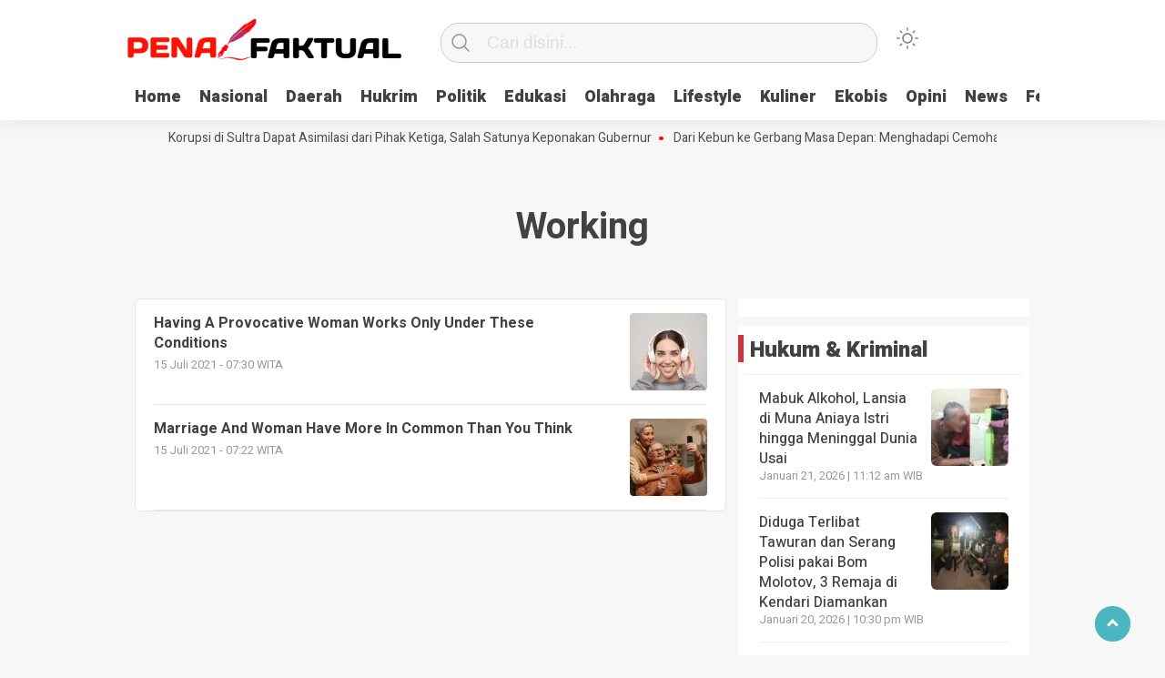

--- FILE ---
content_type: text/html; charset=UTF-8
request_url: https://penafaktual.com/tag/working/
body_size: 9429
content:
<!doctype html><html class="no-js" lang="id" itemscope itemtype="https://schema.org/WebSite" ><head><meta charset="UTF-8"><link href="https://gmpg.org/xfn/11" rel="profile"><link href="https://penafaktual.com/xmlrpc.php" rel="pingback"><meta http-equiv="x-ua-compatible" content="ie=edge"><meta content="width=device-width, initial-scale=1" name="viewport"><link media="all" href="https://penafaktual.com/wp-content/cache/autoptimize/css/autoptimize_aed2eb9cb13cd26e41625e5b7f6d3a8b.css" rel="stylesheet"><title>working &#8211; Pena Faktual</title><meta name='robots' content='max-image-preview:large' /><link rel='dns-prefetch' href='//cdn.jsdelivr.net' /><link rel='dns-prefetch' href='//stats.wp.com' /><link rel="alternate" type="application/rss+xml" title="Pena Faktual &raquo; Feed" href="https://penafaktual.com/feed/" /><link rel="alternate" type="application/rss+xml" title="Pena Faktual &raquo; Umpan Komentar" href="https://penafaktual.com/comments/feed/" /> <script type="text/javascript" id="wpp-js" src="https://penafaktual.com/wp-content/plugins/wordpress-popular-posts/assets/js/wpp.min.js?ver=7.3.6" data-sampling="0" data-sampling-rate="100" data-api-url="https://penafaktual.com/wp-json/wordpress-popular-posts" data-post-id="0" data-token="7817801908" data-lang="0" data-debug="0"></script> <link rel="alternate" type="application/rss+xml" title="Pena Faktual &raquo; working Umpan Tag" href="https://penafaktual.com/tag/working/feed/" /> <script  src="https://penafaktual.com/wp-includes/js/jquery/jquery.min.js?ver=3.7.1" id="jquery-core-js"></script> <!-- OG: 3.3.8 --><meta property="og:image" content="https://penafaktual.com/wp-content/uploads/2022/11/cropped-20221119_145414.png"><meta property="og:type" content="website"><meta property="og:locale" content="id"><meta property="og:site_name" content="Pena Faktual"><meta property="og:url" content="https://penafaktual.com/tag/working/"><meta property="og:title" content="working &#8211; Pena Faktual"><meta property="twitter:partner" content="ogwp"><meta property="twitter:title" content="working &#8211; Pena Faktual"><meta property="twitter:url" content="https://penafaktual.com/tag/working/"><meta itemprop="image" content="https://penafaktual.com/wp-content/uploads/2022/11/cropped-20221119_145414.png"><meta itemprop="name" content="working &#8211; Pena Faktual"> <!-- /OG --><link rel="https://api.w.org/" href="https://penafaktual.com/wp-json/" /><link rel="alternate" title="JSON" type="application/json" href="https://penafaktual.com/wp-json/wp/v2/tags/204" /><link rel="EditURI" type="application/rsd+xml" title="RSD" href="https://penafaktual.com/xmlrpc.php?rsd" /><meta name="generator" content="WordPress 6.9" /><meta property="fb:app_id" content=""/> <!-- Jetpack Open Graph Tags --><meta property="og:type" content="website" /><meta property="og:title" content="working &#8211; Pena Faktual" /><meta property="og:url" content="https://penafaktual.com/tag/working/" /><meta property="og:site_name" content="Pena Faktual" /><meta property="og:image" content="https://penafaktual.com/wp-content/uploads/2022/11/cropped-20221119_145414.png" /><meta property="og:image:width" content="512" /><meta property="og:image:height" content="512" /><meta property="og:image:alt" content="" /><meta property="og:locale" content="id_ID" /> <!-- End Jetpack Open Graph Tags --><link rel="icon" href="https://penafaktual.com/wp-content/uploads/2022/11/cropped-20221119_145414-32x32.png" sizes="32x32" /><link rel="icon" href="https://penafaktual.com/wp-content/uploads/2022/11/cropped-20221119_145414-192x192.png" sizes="192x192" /><link rel="apple-touch-icon" href="https://penafaktual.com/wp-content/uploads/2022/11/cropped-20221119_145414-180x180.png" /><meta name="msapplication-TileImage" content="https://penafaktual.com/wp-content/uploads/2022/11/cropped-20221119_145414-270x270.png" /><meta name="theme-color" content="#009BA9" /><link rel='stylesheet' id='dashicons-css' href='https://penafaktual.com/wp-includes/css/dashicons.min.css?ver=6.9'  media='all' /></head><body data-rsssl=1 class="archive tag tag-working tag-204 wp-custom-logo wp-theme-kobaran" > <script>var modal=document.getElementById('sidebar-banner-mobile-bawah');window.onclick=function(event){if(event.target==modal){modal.style.display="none";}}</script> <div id="sidebar-banner-mobile-bawah"><div></div><!-- sidebar-banner-mobile-bawah WRAP --></div><!-- sidebar-banner-mobile-bawah BANNER --><header><div class="hamburger-button"><p class="atas"></p><p class="tengah"></p><p class="bawah"></p></div><div class="mobile-menu-kiri-wrap"><p class="judul-menu"> Menu <span class="close-button-hamburger">&#10006;</span></p><div class="container"><div class="modegelap"> Mode Gelap</div> <label class="switch" for="checkbox"> <input type="checkbox" class="tombolmodegelap" id="checkbox" /><div class="slider round"></div> </label></div><div class="menu-menu-utama-container"><ul id="menu-menu-utama" class="mobile-menu-kiri"><li id="menu-item-1199" class="menu-item menu-item-type-custom menu-item-object-custom menu-item-home menu-item-1199"><a href="https://penafaktual.com/">Home</a></li><li id="menu-item-6823" class="menu-item menu-item-type-taxonomy menu-item-object-category menu-item-6823"><a href="https://penafaktual.com/category/nasional/">Nasional</a></li><li id="menu-item-1211" class="menu-item menu-item-type-taxonomy menu-item-object-category menu-item-1211"><a href="https://penafaktual.com/category/daerah/">Daerah</a></li><li id="menu-item-6815" class="menu-item menu-item-type-taxonomy menu-item-object-category menu-item-6815"><a href="https://penafaktual.com/category/hukrim/">Hukrim</a></li><li id="menu-item-1204" class="menu-item menu-item-type-taxonomy menu-item-object-category menu-item-1204"><a href="https://penafaktual.com/category/politik/">Politik</a></li><li id="menu-item-6814" class="menu-item menu-item-type-taxonomy menu-item-object-category menu-item-6814"><a href="https://penafaktual.com/category/edukasi/">Edukasi</a></li><li id="menu-item-1205" class="menu-item menu-item-type-taxonomy menu-item-object-category menu-item-1205"><a href="https://penafaktual.com/category/olahraga/">Olahraga</a></li><li id="menu-item-1202" class="menu-item menu-item-type-taxonomy menu-item-object-category menu-item-1202"><a href="https://penafaktual.com/category/life-style/">Lifestyle</a></li><li id="menu-item-1214" class="menu-item menu-item-type-taxonomy menu-item-object-category menu-item-1214"><a href="https://penafaktual.com/category/kuliner/">Kuliner</a></li><li id="menu-item-6889" class="menu-item menu-item-type-taxonomy menu-item-object-category menu-item-6889"><a href="https://penafaktual.com/category/ekobis/">Ekobis</a></li><li id="menu-item-6963" class="menu-item menu-item-type-taxonomy menu-item-object-category menu-item-6963"><a href="https://penafaktual.com/category/opini/">Opini</a></li><li id="menu-item-6864" class="menu-item menu-item-type-taxonomy menu-item-object-category menu-item-6864"><a href="https://penafaktual.com/category/news/">News</a></li><li id="menu-item-7162" class="menu-item menu-item-type-taxonomy menu-item-object-category menu-item-7162"><a href="https://penafaktual.com/category/feature/">Feature</a></li><li id="menu-item-1209" class="menu-item menu-item-type-custom menu-item-object-custom menu-item-has-children menu-item-1209"><a href="#">More</a><ul class="sub-menu"><li id="menu-item-6816" class="menu-item menu-item-type-taxonomy menu-item-object-category menu-item-6816"><a href="https://penafaktual.com/category/ragam/">Ragam</a></li><li id="menu-item-1215" class="menu-item menu-item-type-taxonomy menu-item-object-category menu-item-1215"><a href="https://penafaktual.com/category/teknologi/">Teknologi</a></li><li id="menu-item-1244" class="menu-item menu-item-type-post_type menu-item-object-page menu-item-1244"><a href="https://penafaktual.com/video-custom/">Video</a></li></ul></li></ul></div><p class="copyright-mobile"> Copyright ©2026 Pena Faktual All Rights Reserved</p></div><div class="fixed-wrap"> <a id="logo" href="https://penafaktual.com/ " rel="home"> <img src="https://penafaktual.com/wp-content/uploads/2022/11/cropped-Logo-Pena-Faktual.png" alt="logo"></a><form method="get" id="searchform" class="searchform themeform" action="https://penafaktual.com/"><div> <input type="text" class="search" name="s" placeholder="Cari disini..." value="" /> <input type="submit" id="searchsubmit" /></div></form><div class="containerdua"> <label class="switch" for="checkbox"> <input type="checkbox" class="tombolmodegelap" id="checkbox" /><div class="gelapterang"></div> </label></div><div id="search-mobile-button"></div><div id="media-sosial-header"></div><div class="clr"></div> <button id="geserkiri" type="button"></button><div class="menu-menu-utama-container"><ul id="menu-utama" class="menu-utama"><li class="menu-item menu-item-type-custom menu-item-object-custom menu-item-home menu-item-1199"><a href="https://penafaktual.com/">Home</a></li><li class="menu-item menu-item-type-taxonomy menu-item-object-category menu-item-6823"><a href="https://penafaktual.com/category/nasional/">Nasional</a></li><li class="menu-item menu-item-type-taxonomy menu-item-object-category menu-item-1211"><a href="https://penafaktual.com/category/daerah/">Daerah</a></li><li class="menu-item menu-item-type-taxonomy menu-item-object-category menu-item-6815"><a href="https://penafaktual.com/category/hukrim/">Hukrim</a></li><li class="menu-item menu-item-type-taxonomy menu-item-object-category menu-item-1204"><a href="https://penafaktual.com/category/politik/">Politik</a></li><li class="menu-item menu-item-type-taxonomy menu-item-object-category menu-item-6814"><a href="https://penafaktual.com/category/edukasi/">Edukasi</a></li><li class="menu-item menu-item-type-taxonomy menu-item-object-category menu-item-1205"><a href="https://penafaktual.com/category/olahraga/">Olahraga</a></li><li class="menu-item menu-item-type-taxonomy menu-item-object-category menu-item-1202"><a href="https://penafaktual.com/category/life-style/">Lifestyle</a></li><li class="menu-item menu-item-type-taxonomy menu-item-object-category menu-item-1214"><a href="https://penafaktual.com/category/kuliner/">Kuliner</a></li><li class="menu-item menu-item-type-taxonomy menu-item-object-category menu-item-6889"><a href="https://penafaktual.com/category/ekobis/">Ekobis</a></li><li class="menu-item menu-item-type-taxonomy menu-item-object-category menu-item-6963"><a href="https://penafaktual.com/category/opini/">Opini</a></li><li class="menu-item menu-item-type-taxonomy menu-item-object-category menu-item-6864"><a href="https://penafaktual.com/category/news/">News</a></li><li class="menu-item menu-item-type-taxonomy menu-item-object-category menu-item-7162"><a href="https://penafaktual.com/category/feature/">Feature</a></li><li class="menu-item menu-item-type-custom menu-item-object-custom menu-item-has-children menu-item-1209"><a href="#">More</a><ul class="sub-menu"><li class="menu-item menu-item-type-taxonomy menu-item-object-category menu-item-6816"><a href="https://penafaktual.com/category/ragam/">Ragam</a></li><li class="menu-item menu-item-type-taxonomy menu-item-object-category menu-item-1215"><a href="https://penafaktual.com/category/teknologi/">Teknologi</a></li><li class="menu-item menu-item-type-post_type menu-item-object-page menu-item-1244"><a href="https://penafaktual.com/video-custom/">Video</a></li></ul></li></ul></div><button id="geserkanan" type="button"></button></div></header><div class="add-height"></div><!-- add-height --> <!-- marquee --><div class="marquee"> <a href="https://penafaktual.com/tiga-napi-korupsi-di-sultra-dapat-asimilasi-dari-pihak-ketiga-salah-satunya-keponakan-gubernur/">Tiga Napi Korupsi di Sultra Dapat Asimilasi dari Pihak Ketiga, Salah Satunya Keponakan Gubernur</a> <a href="https://penafaktual.com/dari-kebun-ke-gerbang-masa-depan-menghadapi-cemohan-dan-mencapai-impian/">Dari Kebun ke Gerbang Masa Depan: Menghadapi Cemohan dan Mencapai Impian</a> <a href="https://penafaktual.com/ridwan-bae-pt-scm-dan-perkebunan-sawit-penyebab-banjir-di-jalur-trans-sulawesi/">Ridwan Bae: PT SCM dan Perkebunan Sawit Penyebab Banjir di Jalur Trans Sulawesi</a> <a href="https://penafaktual.com/korban-tenggelam-di-pantai-nambo-ditemukan-meninggal-dunia/">Korban Tenggelam di Pantai Nambo Ditemukan Meninggal Dunia</a> <a href="https://penafaktual.com/pembentukan-kaswara-langkah-awal-kolaborasi-alumni-smp-waara/">Pembentukan Kaswara: Langkah Awal Kolaborasi Alumni SMP Waara</a></div> <!-- akhir div marquee --><div id="sidebar-banner-160x600-kanan"><div></div><!-- sidebar-banner-160x600-kanan WRAP --></div><!-- sidebar-banner-160x600-kanan BANNER --><div id="sidebar-banner-160x600-kiri"><div></div><!-- sidebar-banner-160x600-kiri WRAP --></div><!-- sidebar-banner-160x600-kiri BANNER --><h3 class="judul-timeline-umum box-umum"><p>working</h3><div id="content-wrap"><div class="wrap-category"><div class="kotak-terbaru"> <a href="https://penafaktual.com/having-a-provocative-woman-works-only-under-these-conditions/" rel="bookmark" title="Having A Provocative Woman Works Only Under These Conditions"><div class="related-post-text-wrap"><h2>Having A Provocative Woman Works Only Under These Conditions</h2><p class="tanggal-related-post">15 Juli 2021 -  07:30 WITA</p></div> <img width="85" height="85" src="https://penafaktual.com/wp-content/uploads/2021/07/pexels-sound-on-3394668-85x85.jpg" class="attachment-foto-samping-kecil size-foto-samping-kecil wp-post-image" alt="" decoding="async" srcset="https://penafaktual.com/wp-content/uploads/2021/07/pexels-sound-on-3394668-85x85.jpg 85w, https://penafaktual.com/wp-content/uploads/2021/07/pexels-sound-on-3394668-150x150.jpg 150w, https://penafaktual.com/wp-content/uploads/2021/07/pexels-sound-on-3394668-480x480.jpg 480w, https://penafaktual.com/wp-content/uploads/2021/07/pexels-sound-on-3394668-410x410.jpg 410w, https://penafaktual.com/wp-content/uploads/2021/07/pexels-sound-on-3394668-55x55.jpg 55w, https://penafaktual.com/wp-content/uploads/2021/07/pexels-sound-on-3394668-105x105.jpg 105w" sizes="(max-width: 85px) 100vw, 85px" /><div class="clr"></div> </a><div class="clr"></div> <a href="https://penafaktual.com/marriage-and-woman-have-more-in-common-than-you-think/" rel="bookmark" title="Marriage And Woman Have More In Common Than You Think"><div class="related-post-text-wrap"><h2>Marriage And Woman Have More In Common Than You Think</h2><p class="tanggal-related-post">15 Juli 2021 -  07:22 WITA</p></div> <img width="85" height="85" src="https://penafaktual.com/wp-content/uploads/2021/07/pexels-marcus-aurelius-6788010-85x85.jpg" class="attachment-foto-samping-kecil size-foto-samping-kecil wp-post-image" alt="" decoding="async" srcset="https://penafaktual.com/wp-content/uploads/2021/07/pexels-marcus-aurelius-6788010-85x85.jpg 85w, https://penafaktual.com/wp-content/uploads/2021/07/pexels-marcus-aurelius-6788010-150x150.jpg 150w, https://penafaktual.com/wp-content/uploads/2021/07/pexels-marcus-aurelius-6788010-480x480.jpg 480w, https://penafaktual.com/wp-content/uploads/2021/07/pexels-marcus-aurelius-6788010-410x410.jpg 410w, https://penafaktual.com/wp-content/uploads/2021/07/pexels-marcus-aurelius-6788010-55x55.jpg 55w, https://penafaktual.com/wp-content/uploads/2021/07/pexels-marcus-aurelius-6788010-105x105.jpg 105w" sizes="(max-width: 85px) 100vw, 85px" /><div class="clr"></div> </a><div class="clr"></div></div><!-- akhir kotak-terbaru --><div class="next-wrap"><div class="prev"></div><div class="next"></div></div></div><!-- akhir wrap-homepage --><div id="sidebar-category"><div class="sidebar-category-wrap"><div></div><div><h2 class="judul-sidebar-category">Hukum &#038; Kriminal</h2><div class="text-wrap"><div class="recent-post-widget"><img width="85" height="85" src="https://penafaktual.com/wp-content/uploads/2026/01/IMG-20260121-WA0093-85x85.jpg" class="attachment-foto-samping-kecil size-foto-samping-kecil wp-post-image" alt="" decoding="async" srcset="https://penafaktual.com/wp-content/uploads/2026/01/IMG-20260121-WA0093-85x85.jpg 85w, https://penafaktual.com/wp-content/uploads/2026/01/IMG-20260121-WA0093-150x150.jpg 150w, https://penafaktual.com/wp-content/uploads/2026/01/IMG-20260121-WA0093-480x480.jpg 480w, https://penafaktual.com/wp-content/uploads/2026/01/IMG-20260121-WA0093-410x410.jpg 410w, https://penafaktual.com/wp-content/uploads/2026/01/IMG-20260121-WA0093-55x55.jpg 55w, https://penafaktual.com/wp-content/uploads/2026/01/IMG-20260121-WA0093-105x105.jpg 105w, https://penafaktual.com/wp-content/uploads/2026/01/IMG-20260121-WA0093-45x45.jpg 45w, https://penafaktual.com/wp-content/uploads/2026/01/IMG-20260121-WA0093-266x266.jpg 266w" sizes="(max-width: 85px) 100vw, 85px" /><a href="https://penafaktual.com/mabuk-alkohol-lansia-di-muna-aniaya-istri-hingga-meninggal-dunia-usai/">Mabuk Alkohol, Lansia di Muna Aniaya Istri hingga Meninggal Dunia Usai</a><p class="waktu">Januari 21, 2026 | 11:12 am WIB</p><div class="clr"></div></div><div class="recent-post-widget"><img width="85" height="85" src="https://penafaktual.com/wp-content/uploads/2026/01/22948-85x85.jpg" class="attachment-foto-samping-kecil size-foto-samping-kecil wp-post-image" alt="" decoding="async" srcset="https://penafaktual.com/wp-content/uploads/2026/01/22948-85x85.jpg 85w, https://penafaktual.com/wp-content/uploads/2026/01/22948-150x150.jpg 150w, https://penafaktual.com/wp-content/uploads/2026/01/22948-480x480.jpg 480w, https://penafaktual.com/wp-content/uploads/2026/01/22948-410x410.jpg 410w, https://penafaktual.com/wp-content/uploads/2026/01/22948-55x55.jpg 55w, https://penafaktual.com/wp-content/uploads/2026/01/22948-105x105.jpg 105w, https://penafaktual.com/wp-content/uploads/2026/01/22948-45x45.jpg 45w, https://penafaktual.com/wp-content/uploads/2026/01/22948-266x266.jpg 266w" sizes="(max-width: 85px) 100vw, 85px" /><a href="https://penafaktual.com/diduga-terlibat-tawuran-dan-serang-polisi-pakai-bom-molotov-3-remaja-di-kendari-diamankan/">Diduga Terlibat Tawuran dan Serang Polisi pakai Bom Molotov, 3 Remaja di Kendari Diamankan</a><p class="waktu">Januari 20, 2026 | 10:30 pm WIB</p><div class="clr"></div></div><div class="recent-post-widget"><img width="85" height="85" src="https://penafaktual.com/wp-content/uploads/2026/01/IMG_20260120_104609-85x85.jpg" class="attachment-foto-samping-kecil size-foto-samping-kecil wp-post-image" alt="" decoding="async" srcset="https://penafaktual.com/wp-content/uploads/2026/01/IMG_20260120_104609-85x85.jpg 85w, https://penafaktual.com/wp-content/uploads/2026/01/IMG_20260120_104609-150x150.jpg 150w, https://penafaktual.com/wp-content/uploads/2026/01/IMG_20260120_104609-480x480.jpg 480w, https://penafaktual.com/wp-content/uploads/2026/01/IMG_20260120_104609-410x410.jpg 410w, https://penafaktual.com/wp-content/uploads/2026/01/IMG_20260120_104609-55x55.jpg 55w, https://penafaktual.com/wp-content/uploads/2026/01/IMG_20260120_104609-105x105.jpg 105w, https://penafaktual.com/wp-content/uploads/2026/01/IMG_20260120_104609-45x45.jpg 45w, https://penafaktual.com/wp-content/uploads/2026/01/IMG_20260120_104609-scaled-266x266.jpg 266w" sizes="(max-width: 85px) 100vw, 85px" /><a href="https://penafaktual.com/sidang-lanjutan-kasus-korupsi-rsud-koltim-sejumlah-pejabat-tinggi-kemenkes-ri-diperiksa-jadi-saksi/">Sidang Lanjutan Kasus Korupsi RSUD Koltim, Sejumlah Pejabat Tinggi Kemenkes RI Diperiksa jadi Saksi</a><p class="waktu">Januari 20, 2026 | 1:06 pm WIB</p><div class="clr"></div></div><div class="recent-post-widget"><img width="85" height="85" src="https://penafaktual.com/wp-content/uploads/2026/01/22452-85x85.jpg" class="attachment-foto-samping-kecil size-foto-samping-kecil wp-post-image" alt="" decoding="async" srcset="https://penafaktual.com/wp-content/uploads/2026/01/22452-85x85.jpg 85w, https://penafaktual.com/wp-content/uploads/2026/01/22452-150x150.jpg 150w, https://penafaktual.com/wp-content/uploads/2026/01/22452-480x480.jpg 480w, https://penafaktual.com/wp-content/uploads/2026/01/22452-410x410.jpg 410w, https://penafaktual.com/wp-content/uploads/2026/01/22452-55x55.jpg 55w, https://penafaktual.com/wp-content/uploads/2026/01/22452-105x105.jpg 105w, https://penafaktual.com/wp-content/uploads/2026/01/22452-45x45.jpg 45w, https://penafaktual.com/wp-content/uploads/2026/01/22452-266x266.jpg 266w" sizes="(max-width: 85px) 100vw, 85px" /><a href="https://penafaktual.com/polres-muna-tangkap-dua-pria-diduga-pengedar-sabu-di-muna-barat-amankan-219-gram/">Polres Muna Tangkap Dua Pria Diduga Pengedar Sabu di Muna Barat, Amankan 219 Gram</a><p class="waktu">Januari 19, 2026 | 8:34 pm WIB</p><div class="clr"></div></div><div class="recent-post-widget"><img width="85" height="85" src="https://penafaktual.com/wp-content/uploads/2026/01/IMG-20260119-WA0237-85x85.jpg" class="attachment-foto-samping-kecil size-foto-samping-kecil wp-post-image" alt="" decoding="async" srcset="https://penafaktual.com/wp-content/uploads/2026/01/IMG-20260119-WA0237-85x85.jpg 85w, https://penafaktual.com/wp-content/uploads/2026/01/IMG-20260119-WA0237-150x150.jpg 150w, https://penafaktual.com/wp-content/uploads/2026/01/IMG-20260119-WA0237-55x55.jpg 55w, https://penafaktual.com/wp-content/uploads/2026/01/IMG-20260119-WA0237-105x105.jpg 105w, https://penafaktual.com/wp-content/uploads/2026/01/IMG-20260119-WA0237-45x45.jpg 45w, https://penafaktual.com/wp-content/uploads/2026/01/IMG-20260119-WA0237-266x266.jpg 266w" sizes="(max-width: 85px) 100vw, 85px" /><a href="https://penafaktual.com/seorang-pria-ditemukan-tewas-dalam-kamar-kost-di-kolaka-penyebab-masih-misterius/">Seorang Pria Ditemukan Tewas dalam Kamar Kost di Kolaka, Penyebab Masih Misterius</a><p class="waktu">Januari 19, 2026 | 12:55 pm WIB</p><div class="clr"></div></div></div></div></div></div><!-- AKHIR SIDEBAR CATEGORY --><div class="clr"></div></div><!-- akhir content-wrap --><div class="clr"></div><footer><div class="footer-mega-col"><div class="footer-mega-col-wrap"><aside id="text-2" class="widget fmgc-columns widget-count-2 fmgc-per-row-6 widget_text"><div class="textwidget"><p><span style="color: red;"><strong>PARTNER LINK:  </strong></span></p><p><em><a href="https://penasultra.com/">Penasultra.com</a></em></p><p><em><a href="https://metrokendari.com/">Metrokendari.com</a></em></p><p><em><a href="https://terobos.id/">Terobos.id</a></em></p></div></aside></div></div><div id="footer-wrap"><div class="logo-bawah-wrap"> <!-- <img src="https://kobaran.baturetnostudio.com/wp-content/uploads/2020/04/kobaran-logo.png" alt="logo" /> --> <img src="https://penafaktual.com/wp-content/uploads/2022/11/cropped-Logo-Pena-Faktual.png" alt="logo"><p>Copyright @2026 Pena Faktual<br />All Rights Reserved</p></div><!-- akhir logo bawah wrap --><div class="menu-footer-mobile-container"><ul id="menu-footer-mobile" class="menu-bawah-mobile"><li id="menu-item-1192" class="menu-item menu-item-type-post_type menu-item-object-page menu-item-1192"><a href="https://penafaktual.com/ketentuan-dan-kebijakan-privacy/">Profil</a></li><li id="menu-item-1193" class="menu-item menu-item-type-post_type menu-item-object-page menu-item-1193"><a href="https://penafaktual.com/redaksi/">Redaksi</a></li><li id="menu-item-1194" class="menu-item menu-item-type-post_type menu-item-object-page menu-item-1194"><a href="https://penafaktual.com/pedoman-media-siber/">Pedoman Media Siber</a></li><li id="menu-item-1198" class="menu-item menu-item-type-custom menu-item-object-custom menu-item-1198"><a href="https://penafaktual.com/info-iklan/">Info Iklan</a></li><li id="menu-item-1197" class="menu-item menu-item-type-custom menu-item-object-custom menu-item-1197"><a href="#">Karir</a></li><li id="menu-item-1196" class="menu-item menu-item-type-post_type menu-item-object-page menu-item-1196"><a href="https://penafaktual.com/kontak/">Kontak Kami</a></li></ul></div><div id="media-sosial-footer"></div><div class="menu-footer-1-container"><ul id="menu-footer-1" class="menu-bawah"><li id="menu-item-1188" class="menu-item menu-item-type-custom menu-item-object-custom menu-item-1188"><a href="#">Facebook</a></li><li id="menu-item-1189" class="menu-item menu-item-type-custom menu-item-object-custom menu-item-1189"><a href="#">Instagram</a></li><li id="menu-item-1190" class="menu-item menu-item-type-custom menu-item-object-custom menu-item-1190"><a href="#">Twitter</a></li><li id="menu-item-1191" class="menu-item menu-item-type-custom menu-item-object-custom menu-item-1191"><a href="#">Youtube</a></li></ul></div><div class="menu-footer-2"><ul><li class="page_item page-item-790"><a href="https://penafaktual.com/bantuan/">Bantuan</a></li><li class="page_item page-item-273"><a href="https://penafaktual.com/video-custom/">Berita Video</a></li><li class="page_item page-item-1179"><a href="https://penafaktual.com/kontak/">Contact Us</a></li><li class="page_item page-item-1163"><a href="https://penafaktual.com/homepage/">Homepage</a></li><li class="page_item page-item-6975"><a href="https://penafaktual.com/info-iklan/">Info Iklan</a></li><li class="page_item page-item-1131"><a href="https://penafaktual.com/login/">Login</a></li><li class="page_item page-item-779"><a href="https://penafaktual.com/pedoman-media-siber/">Pedoman Media Siber</a></li><li class="page_item page-item-774"><a href="https://penafaktual.com/ketentuan-dan-kebijakan-privacy/">Profil</a></li><li class="page_item page-item-777"><a href="https://penafaktual.com/redaksi/">Redaksi</a></li><li class="page_item page-item-205"><a href="https://penafaktual.com/trending/">Trending</a></li></ul></div><div class="menu-footer-mobile-container"><ul id="menu-footer-mobile-1" class="menu-footer-3"><li class="menu-item menu-item-type-post_type menu-item-object-page menu-item-1192"><a href="https://penafaktual.com/ketentuan-dan-kebijakan-privacy/">Profil</a></li><li class="menu-item menu-item-type-post_type menu-item-object-page menu-item-1193"><a href="https://penafaktual.com/redaksi/">Redaksi</a></li><li class="menu-item menu-item-type-post_type menu-item-object-page menu-item-1194"><a href="https://penafaktual.com/pedoman-media-siber/">Pedoman Media Siber</a></li><li class="menu-item menu-item-type-custom menu-item-object-custom menu-item-1198"><a href="https://penafaktual.com/info-iklan/">Info Iklan</a></li><li class="menu-item menu-item-type-custom menu-item-object-custom menu-item-1197"><a href="#">Karir</a></li><li class="menu-item menu-item-type-post_type menu-item-object-page menu-item-1196"><a href="https://penafaktual.com/kontak/">Kontak Kami</a></li></ul></div><div class="menu-footer-4-container"><ul id="menu-footer-4" class="menu-footer-4"><li id="menu-item-732" class="menu-item menu-item-type-custom menu-item-object-custom menu-item-home menu-item-732"><a href="https://penafaktual.com/">Beranda</a></li><li id="menu-item-733" class="menu-item menu-item-type-post_type menu-item-object-page menu-item-733"><a href="https://penafaktual.com/trending/">Trending</a></li><li id="menu-item-734" class="menu-item menu-item-type-post_type menu-item-object-page menu-item-734"><a href="https://penafaktual.com/video-custom/">Berita Video</a></li></ul></div> <!--<p class="copyrights"> | All Rights Reserved @</p> --><p class='copyright-mobile-new'>Copyright @2026 Pena Faktual<br />All Rights Reserved</p><div class="clr"></div></div><!-- akhir footer-wrap --><div id="stop" class="scrollTop"> <span><a href=""><i class="arrow up"></i></a></span></div><!-- akhir scrolltop --></footer> <script type="speculationrules">{"prefetch":[{"source":"document","where":{"and":[{"href_matches":"/*"},{"not":{"href_matches":["/wp-*.php","/wp-admin/*","/wp-content/uploads/*","/wp-content/*","/wp-content/plugins/*","/wp-content/themes/kobaran/*","/*\\?(.+)"]}},{"not":{"selector_matches":"a[rel~=\"nofollow\"]"}},{"not":{"selector_matches":".no-prefetch, .no-prefetch a"}}]},"eagerness":"conservative"}]}</script> <div id="fb-root"></div> <script async defer crossorigin="anonymous" src="https://connect.facebook.net/en_US/sdk.js#xfbml=1&version=v21.0&appId=&autoLogAppEvents=1"></script><script type="text/javascript" id="lbwps-photoswipe5-js-extra">var lbwpsOptions={"label_facebook":"Share on Facebook","label_twitter":"Tweet","label_pinterest":"Pin it","label_download":"Download image","label_copyurl":"Copy image URL","label_ui_close":"Close [Esc]","label_ui_zoom":"Zoom","label_ui_prev":"Previous [\u2190]","label_ui_next":"Next [\u2192]","label_ui_error":"The image cannot be loaded","label_ui_fullscreen":"Toggle fullscreen [F]","label_ui_download":"Download image","share_facebook":"1","share_twitter":"1","share_pinterest":"1","share_download":"1","share_direct":"0","share_copyurl":"0","close_on_drag":"1","history":"1","show_counter":"1","show_fullscreen":"1","show_download":"0","show_zoom":"1","show_caption":"1","loop":"1","pinchtoclose":"1","taptotoggle":"1","close_on_click":"1","fulldesktop":"0","use_alt":"0","usecaption":"1","desktop_slider":"1","share_custom_label":"","share_custom_link":"","wheelmode":"zoom","spacing":"12","idletime":"4000","hide_scrollbars":"1","caption_type":"overlay","bg_opacity":"100","padding_left":"0","padding_top":"0","padding_right":"0","padding_bottom":"0"};</script> <script type="module" src="https://penafaktual.com/wp-content/plugins/lightbox-photoswipe/assets/ps5/frontend.min.js?ver=5.8.1"></script> <script  src="//cdn.jsdelivr.net/jquery.marquee/1.4.0/jquery.marquee.min.js?ver=1.0" id="script-marquee-js"></script> <script  id="jetpack-stats-js-before">_stq=window._stq||[];_stq.push(["view",JSON.parse("{\"v\":\"ext\",\"blog\":\"212997913\",\"post\":\"0\",\"tz\":\"8\",\"srv\":\"penafaktual.com\",\"arch_tag\":\"working\",\"arch_results\":\"2\",\"j\":\"1:15.3.1\"}")]);_stq.push(["clickTrackerInit","212997913","0"]);</script> <script  src="https://stats.wp.com/e-202604.js" id="jetpack-stats-js" defer="defer" data-wp-strategy="defer"></script> <script type="text/javascript" id="thickbox-js-extra">var thickboxL10n={"next":"Berikutnya \u003E","prev":"\u003C Sebelumnya","image":"Gambar","of":"dari","close":"Tutup","noiframes":"Fitur ini memerlukan bingkai langsung di tempat. Anda memiliki iframe dinonaktifkan atau browser Anda tidak mendukung mereka.","loadingAnimation":"https://penafaktual.com/wp-includes/js/thickbox/loadingAnimation.gif"};</script> <script id="wp-emoji-settings" type="application/json">{"baseUrl":"https://s.w.org/images/core/emoji/17.0.2/72x72/","ext":".png","svgUrl":"https://s.w.org/images/core/emoji/17.0.2/svg/","svgExt":".svg","source":{"concatemoji":"https://penafaktual.com/wp-includes/js/wp-emoji-release.min.js?ver=6.9"}}</script> <script type="module">/*! This file is auto-generated */
const a=JSON.parse(document.getElementById("wp-emoji-settings").textContent),o=(window._wpemojiSettings=a,"wpEmojiSettingsSupports"),s=["flag","emoji"];function i(e){try{var t={supportTests:e,timestamp:(new Date).valueOf()};sessionStorage.setItem(o,JSON.stringify(t))}catch(e){}}function c(e,t,n){e.clearRect(0,0,e.canvas.width,e.canvas.height),e.fillText(t,0,0);t=new Uint32Array(e.getImageData(0,0,e.canvas.width,e.canvas.height).data);e.clearRect(0,0,e.canvas.width,e.canvas.height),e.fillText(n,0,0);const a=new Uint32Array(e.getImageData(0,0,e.canvas.width,e.canvas.height).data);return t.every((e,t)=>e===a[t])}function p(e,t){e.clearRect(0,0,e.canvas.width,e.canvas.height),e.fillText(t,0,0);var n=e.getImageData(16,16,1,1);for(let e=0;e<n.data.length;e++)if(0!==n.data[e])return!1;return!0}function u(e,t,n,a){switch(t){case"flag":return n(e,"\ud83c\udff3\ufe0f\u200d\u26a7\ufe0f","\ud83c\udff3\ufe0f\u200b\u26a7\ufe0f")?!1:!n(e,"\ud83c\udde8\ud83c\uddf6","\ud83c\udde8\u200b\ud83c\uddf6")&&!n(e,"\ud83c\udff4\udb40\udc67\udb40\udc62\udb40\udc65\udb40\udc6e\udb40\udc67\udb40\udc7f","\ud83c\udff4\u200b\udb40\udc67\u200b\udb40\udc62\u200b\udb40\udc65\u200b\udb40\udc6e\u200b\udb40\udc67\u200b\udb40\udc7f");case"emoji":return!a(e,"\ud83e\u1fac8")}return!1}function f(e,t,n,a){let r;const o=(r="undefined"!=typeof WorkerGlobalScope&&self instanceof WorkerGlobalScope?new OffscreenCanvas(300,150):document.createElement("canvas")).getContext("2d",{willReadFrequently:!0}),s=(o.textBaseline="top",o.font="600 32px Arial",{});return e.forEach(e=>{s[e]=t(o,e,n,a)}),s}function r(e){var t=document.createElement("script");t.src=e,t.defer=!0,document.head.appendChild(t)}a.supports={everything:!0,everythingExceptFlag:!0},new Promise(t=>{let n=function(){try{var e=JSON.parse(sessionStorage.getItem(o));if("object"==typeof e&&"number"==typeof e.timestamp&&(new Date).valueOf()<e.timestamp+604800&&"object"==typeof e.supportTests)return e.supportTests}catch(e){}return null}();if(!n){if("undefined"!=typeof Worker&&"undefined"!=typeof OffscreenCanvas&&"undefined"!=typeof URL&&URL.createObjectURL&&"undefined"!=typeof Blob)try{var e="postMessage("+f.toString()+"("+[JSON.stringify(s),u.toString(),c.toString(),p.toString()].join(",")+"));",a=new Blob([e],{type:"text/javascript"});const r=new Worker(URL.createObjectURL(a),{name:"wpTestEmojiSupports"});return void(r.onmessage=e=>{i(n=e.data),r.terminate(),t(n)})}catch(e){}i(n=f(s,u,c,p))}t(n)}).then(e=>{for(const n in e)a.supports[n]=e[n],a.supports.everything=a.supports.everything&&a.supports[n],"flag"!==n&&(a.supports.everythingExceptFlag=a.supports.everythingExceptFlag&&a.supports[n]);var t;a.supports.everythingExceptFlag=a.supports.everythingExceptFlag&&!a.supports.flag,a.supports.everything||((t=a.source||{}).concatemoji?r(t.concatemoji):t.wpemoji&&t.twemoji&&(r(t.twemoji),r(t.wpemoji)))});</script> <script type="text/javascript">WebFontConfig={google:{families:['PT+Serif:400,700','Heebo:400,500,700,800,900']}};(function(){var wf=document.createElement('script');wf.src='https://ajax.googleapis.com/ajax/libs/webfont/1/webfont.js';wf.type='text/javascript';wf.async='true';var s=document.getElementsByTagName('script')[0];s.parentNode.insertBefore(wf,s);})();</script> <!--<div id="fb-root"></div> --> <!-- <script></script> --> <script defer src="https://penafaktual.com/wp-content/cache/autoptimize/js/autoptimize_6f92cd255e6f386fb6fdac3c056ebd67.js"></script></body></html>

--- FILE ---
content_type: image/svg+xml
request_url: https://penafaktual.com/wp-content/themes/kobaran/images/chevron-back.svg
body_size: -16
content:
<svg xmlns="http://www.w3.org/2000/svg" viewBox="0 0 32 32" height="48" width="48" fill="#bdbdbd"><path d="M22.676 5.737a1 1 0 0 0-1.352-1.474l-12 11a1 1 0 0 0 0 1.474l12 11a1 1 0 1 0 1.352-1.474L11.48 16z"/></svg>